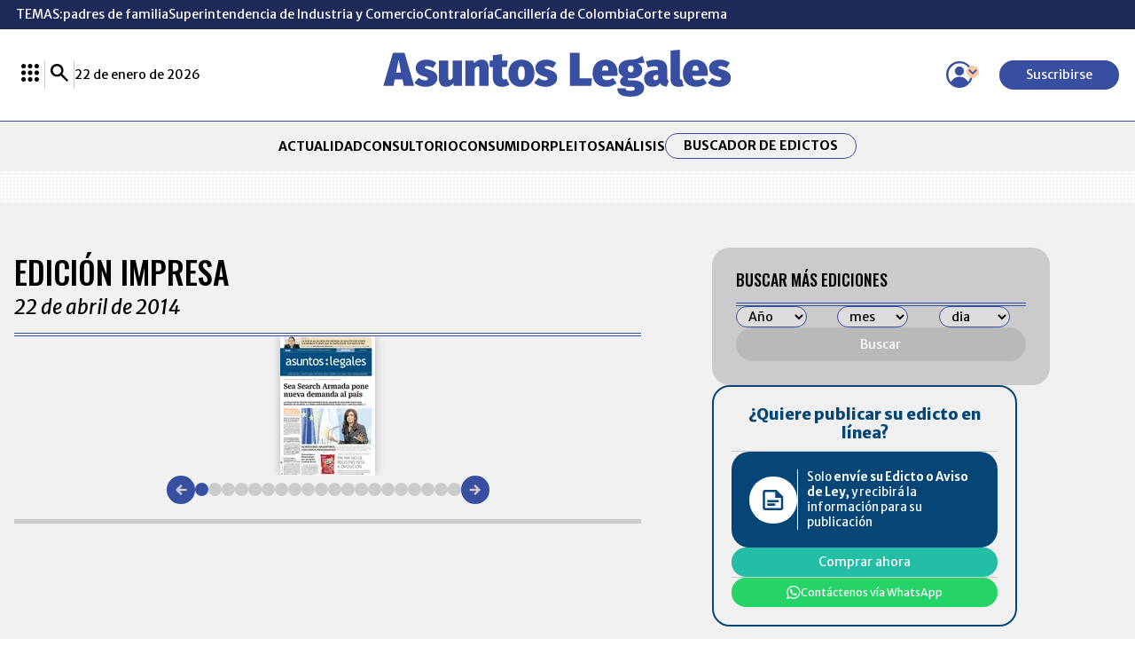

--- FILE ---
content_type: text/html; charset=utf-8
request_url: https://www.google.com/recaptcha/api2/aframe
body_size: 268
content:
<!DOCTYPE HTML><html><head><meta http-equiv="content-type" content="text/html; charset=UTF-8"></head><body><script nonce="DMU-a-h3z48z20579OHILg">/** Anti-fraud and anti-abuse applications only. See google.com/recaptcha */ try{var clients={'sodar':'https://pagead2.googlesyndication.com/pagead/sodar?'};window.addEventListener("message",function(a){try{if(a.source===window.parent){var b=JSON.parse(a.data);var c=clients[b['id']];if(c){var d=document.createElement('img');d.src=c+b['params']+'&rc='+(localStorage.getItem("rc::a")?sessionStorage.getItem("rc::b"):"");window.document.body.appendChild(d);sessionStorage.setItem("rc::e",parseInt(sessionStorage.getItem("rc::e")||0)+1);localStorage.setItem("rc::h",'1769065963269');}}}catch(b){}});window.parent.postMessage("_grecaptcha_ready", "*");}catch(b){}</script></body></html>

--- FILE ---
content_type: application/javascript; charset=utf-8
request_url: https://fundingchoicesmessages.google.com/f/AGSKWxUv0jI-nl0G3dQOkURh-Gho52oDyrBpVO4MjzmvU3BwRKBoUVOlHZfILdbn-J7QYihk_wIMwbNGrN5mnRIzFYuhOPYhCdr-Nbx0K4DzIWAaCtmwErLB1ZIv502rOqvoiWfsMinijSc_XAql8qNLd1IhrWdHppldtji8FNtSqlNLZaxyRVQOosk_KrMu/_/adphoto._request_ad./network_ad./amp4ads-/ad_frame.
body_size: -1289
content:
window['28eac63a-9cf4-42cd-b158-be25b3531eb7'] = true;